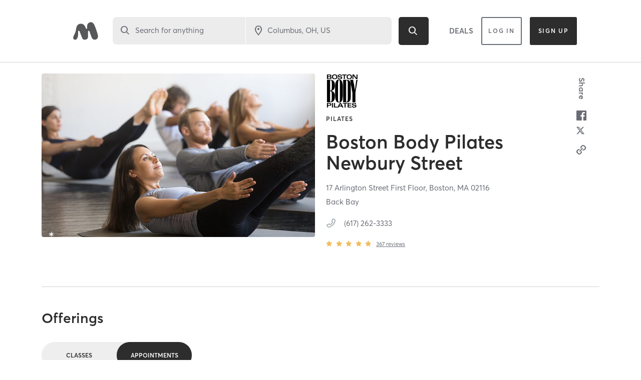

--- FILE ---
content_type: text/html; charset=utf-8
request_url: https://www.google.com/recaptcha/api2/anchor?ar=1&k=6Le95awUAAAAAIXSP9TcpPEng7Y6GdSkt7n46bAR&co=aHR0cHM6Ly93d3cubWluZGJvZHlvbmxpbmUuY29tOjQ0Mw..&hl=en&type=image&v=PoyoqOPhxBO7pBk68S4YbpHZ&theme=light&size=invisible&badge=bottomright&anchor-ms=20000&execute-ms=30000&cb=xrq3sw4lp7d6
body_size: 49295
content:
<!DOCTYPE HTML><html dir="ltr" lang="en"><head><meta http-equiv="Content-Type" content="text/html; charset=UTF-8">
<meta http-equiv="X-UA-Compatible" content="IE=edge">
<title>reCAPTCHA</title>
<style type="text/css">
/* cyrillic-ext */
@font-face {
  font-family: 'Roboto';
  font-style: normal;
  font-weight: 400;
  font-stretch: 100%;
  src: url(//fonts.gstatic.com/s/roboto/v48/KFO7CnqEu92Fr1ME7kSn66aGLdTylUAMa3GUBHMdazTgWw.woff2) format('woff2');
  unicode-range: U+0460-052F, U+1C80-1C8A, U+20B4, U+2DE0-2DFF, U+A640-A69F, U+FE2E-FE2F;
}
/* cyrillic */
@font-face {
  font-family: 'Roboto';
  font-style: normal;
  font-weight: 400;
  font-stretch: 100%;
  src: url(//fonts.gstatic.com/s/roboto/v48/KFO7CnqEu92Fr1ME7kSn66aGLdTylUAMa3iUBHMdazTgWw.woff2) format('woff2');
  unicode-range: U+0301, U+0400-045F, U+0490-0491, U+04B0-04B1, U+2116;
}
/* greek-ext */
@font-face {
  font-family: 'Roboto';
  font-style: normal;
  font-weight: 400;
  font-stretch: 100%;
  src: url(//fonts.gstatic.com/s/roboto/v48/KFO7CnqEu92Fr1ME7kSn66aGLdTylUAMa3CUBHMdazTgWw.woff2) format('woff2');
  unicode-range: U+1F00-1FFF;
}
/* greek */
@font-face {
  font-family: 'Roboto';
  font-style: normal;
  font-weight: 400;
  font-stretch: 100%;
  src: url(//fonts.gstatic.com/s/roboto/v48/KFO7CnqEu92Fr1ME7kSn66aGLdTylUAMa3-UBHMdazTgWw.woff2) format('woff2');
  unicode-range: U+0370-0377, U+037A-037F, U+0384-038A, U+038C, U+038E-03A1, U+03A3-03FF;
}
/* math */
@font-face {
  font-family: 'Roboto';
  font-style: normal;
  font-weight: 400;
  font-stretch: 100%;
  src: url(//fonts.gstatic.com/s/roboto/v48/KFO7CnqEu92Fr1ME7kSn66aGLdTylUAMawCUBHMdazTgWw.woff2) format('woff2');
  unicode-range: U+0302-0303, U+0305, U+0307-0308, U+0310, U+0312, U+0315, U+031A, U+0326-0327, U+032C, U+032F-0330, U+0332-0333, U+0338, U+033A, U+0346, U+034D, U+0391-03A1, U+03A3-03A9, U+03B1-03C9, U+03D1, U+03D5-03D6, U+03F0-03F1, U+03F4-03F5, U+2016-2017, U+2034-2038, U+203C, U+2040, U+2043, U+2047, U+2050, U+2057, U+205F, U+2070-2071, U+2074-208E, U+2090-209C, U+20D0-20DC, U+20E1, U+20E5-20EF, U+2100-2112, U+2114-2115, U+2117-2121, U+2123-214F, U+2190, U+2192, U+2194-21AE, U+21B0-21E5, U+21F1-21F2, U+21F4-2211, U+2213-2214, U+2216-22FF, U+2308-230B, U+2310, U+2319, U+231C-2321, U+2336-237A, U+237C, U+2395, U+239B-23B7, U+23D0, U+23DC-23E1, U+2474-2475, U+25AF, U+25B3, U+25B7, U+25BD, U+25C1, U+25CA, U+25CC, U+25FB, U+266D-266F, U+27C0-27FF, U+2900-2AFF, U+2B0E-2B11, U+2B30-2B4C, U+2BFE, U+3030, U+FF5B, U+FF5D, U+1D400-1D7FF, U+1EE00-1EEFF;
}
/* symbols */
@font-face {
  font-family: 'Roboto';
  font-style: normal;
  font-weight: 400;
  font-stretch: 100%;
  src: url(//fonts.gstatic.com/s/roboto/v48/KFO7CnqEu92Fr1ME7kSn66aGLdTylUAMaxKUBHMdazTgWw.woff2) format('woff2');
  unicode-range: U+0001-000C, U+000E-001F, U+007F-009F, U+20DD-20E0, U+20E2-20E4, U+2150-218F, U+2190, U+2192, U+2194-2199, U+21AF, U+21E6-21F0, U+21F3, U+2218-2219, U+2299, U+22C4-22C6, U+2300-243F, U+2440-244A, U+2460-24FF, U+25A0-27BF, U+2800-28FF, U+2921-2922, U+2981, U+29BF, U+29EB, U+2B00-2BFF, U+4DC0-4DFF, U+FFF9-FFFB, U+10140-1018E, U+10190-1019C, U+101A0, U+101D0-101FD, U+102E0-102FB, U+10E60-10E7E, U+1D2C0-1D2D3, U+1D2E0-1D37F, U+1F000-1F0FF, U+1F100-1F1AD, U+1F1E6-1F1FF, U+1F30D-1F30F, U+1F315, U+1F31C, U+1F31E, U+1F320-1F32C, U+1F336, U+1F378, U+1F37D, U+1F382, U+1F393-1F39F, U+1F3A7-1F3A8, U+1F3AC-1F3AF, U+1F3C2, U+1F3C4-1F3C6, U+1F3CA-1F3CE, U+1F3D4-1F3E0, U+1F3ED, U+1F3F1-1F3F3, U+1F3F5-1F3F7, U+1F408, U+1F415, U+1F41F, U+1F426, U+1F43F, U+1F441-1F442, U+1F444, U+1F446-1F449, U+1F44C-1F44E, U+1F453, U+1F46A, U+1F47D, U+1F4A3, U+1F4B0, U+1F4B3, U+1F4B9, U+1F4BB, U+1F4BF, U+1F4C8-1F4CB, U+1F4D6, U+1F4DA, U+1F4DF, U+1F4E3-1F4E6, U+1F4EA-1F4ED, U+1F4F7, U+1F4F9-1F4FB, U+1F4FD-1F4FE, U+1F503, U+1F507-1F50B, U+1F50D, U+1F512-1F513, U+1F53E-1F54A, U+1F54F-1F5FA, U+1F610, U+1F650-1F67F, U+1F687, U+1F68D, U+1F691, U+1F694, U+1F698, U+1F6AD, U+1F6B2, U+1F6B9-1F6BA, U+1F6BC, U+1F6C6-1F6CF, U+1F6D3-1F6D7, U+1F6E0-1F6EA, U+1F6F0-1F6F3, U+1F6F7-1F6FC, U+1F700-1F7FF, U+1F800-1F80B, U+1F810-1F847, U+1F850-1F859, U+1F860-1F887, U+1F890-1F8AD, U+1F8B0-1F8BB, U+1F8C0-1F8C1, U+1F900-1F90B, U+1F93B, U+1F946, U+1F984, U+1F996, U+1F9E9, U+1FA00-1FA6F, U+1FA70-1FA7C, U+1FA80-1FA89, U+1FA8F-1FAC6, U+1FACE-1FADC, U+1FADF-1FAE9, U+1FAF0-1FAF8, U+1FB00-1FBFF;
}
/* vietnamese */
@font-face {
  font-family: 'Roboto';
  font-style: normal;
  font-weight: 400;
  font-stretch: 100%;
  src: url(//fonts.gstatic.com/s/roboto/v48/KFO7CnqEu92Fr1ME7kSn66aGLdTylUAMa3OUBHMdazTgWw.woff2) format('woff2');
  unicode-range: U+0102-0103, U+0110-0111, U+0128-0129, U+0168-0169, U+01A0-01A1, U+01AF-01B0, U+0300-0301, U+0303-0304, U+0308-0309, U+0323, U+0329, U+1EA0-1EF9, U+20AB;
}
/* latin-ext */
@font-face {
  font-family: 'Roboto';
  font-style: normal;
  font-weight: 400;
  font-stretch: 100%;
  src: url(//fonts.gstatic.com/s/roboto/v48/KFO7CnqEu92Fr1ME7kSn66aGLdTylUAMa3KUBHMdazTgWw.woff2) format('woff2');
  unicode-range: U+0100-02BA, U+02BD-02C5, U+02C7-02CC, U+02CE-02D7, U+02DD-02FF, U+0304, U+0308, U+0329, U+1D00-1DBF, U+1E00-1E9F, U+1EF2-1EFF, U+2020, U+20A0-20AB, U+20AD-20C0, U+2113, U+2C60-2C7F, U+A720-A7FF;
}
/* latin */
@font-face {
  font-family: 'Roboto';
  font-style: normal;
  font-weight: 400;
  font-stretch: 100%;
  src: url(//fonts.gstatic.com/s/roboto/v48/KFO7CnqEu92Fr1ME7kSn66aGLdTylUAMa3yUBHMdazQ.woff2) format('woff2');
  unicode-range: U+0000-00FF, U+0131, U+0152-0153, U+02BB-02BC, U+02C6, U+02DA, U+02DC, U+0304, U+0308, U+0329, U+2000-206F, U+20AC, U+2122, U+2191, U+2193, U+2212, U+2215, U+FEFF, U+FFFD;
}
/* cyrillic-ext */
@font-face {
  font-family: 'Roboto';
  font-style: normal;
  font-weight: 500;
  font-stretch: 100%;
  src: url(//fonts.gstatic.com/s/roboto/v48/KFO7CnqEu92Fr1ME7kSn66aGLdTylUAMa3GUBHMdazTgWw.woff2) format('woff2');
  unicode-range: U+0460-052F, U+1C80-1C8A, U+20B4, U+2DE0-2DFF, U+A640-A69F, U+FE2E-FE2F;
}
/* cyrillic */
@font-face {
  font-family: 'Roboto';
  font-style: normal;
  font-weight: 500;
  font-stretch: 100%;
  src: url(//fonts.gstatic.com/s/roboto/v48/KFO7CnqEu92Fr1ME7kSn66aGLdTylUAMa3iUBHMdazTgWw.woff2) format('woff2');
  unicode-range: U+0301, U+0400-045F, U+0490-0491, U+04B0-04B1, U+2116;
}
/* greek-ext */
@font-face {
  font-family: 'Roboto';
  font-style: normal;
  font-weight: 500;
  font-stretch: 100%;
  src: url(//fonts.gstatic.com/s/roboto/v48/KFO7CnqEu92Fr1ME7kSn66aGLdTylUAMa3CUBHMdazTgWw.woff2) format('woff2');
  unicode-range: U+1F00-1FFF;
}
/* greek */
@font-face {
  font-family: 'Roboto';
  font-style: normal;
  font-weight: 500;
  font-stretch: 100%;
  src: url(//fonts.gstatic.com/s/roboto/v48/KFO7CnqEu92Fr1ME7kSn66aGLdTylUAMa3-UBHMdazTgWw.woff2) format('woff2');
  unicode-range: U+0370-0377, U+037A-037F, U+0384-038A, U+038C, U+038E-03A1, U+03A3-03FF;
}
/* math */
@font-face {
  font-family: 'Roboto';
  font-style: normal;
  font-weight: 500;
  font-stretch: 100%;
  src: url(//fonts.gstatic.com/s/roboto/v48/KFO7CnqEu92Fr1ME7kSn66aGLdTylUAMawCUBHMdazTgWw.woff2) format('woff2');
  unicode-range: U+0302-0303, U+0305, U+0307-0308, U+0310, U+0312, U+0315, U+031A, U+0326-0327, U+032C, U+032F-0330, U+0332-0333, U+0338, U+033A, U+0346, U+034D, U+0391-03A1, U+03A3-03A9, U+03B1-03C9, U+03D1, U+03D5-03D6, U+03F0-03F1, U+03F4-03F5, U+2016-2017, U+2034-2038, U+203C, U+2040, U+2043, U+2047, U+2050, U+2057, U+205F, U+2070-2071, U+2074-208E, U+2090-209C, U+20D0-20DC, U+20E1, U+20E5-20EF, U+2100-2112, U+2114-2115, U+2117-2121, U+2123-214F, U+2190, U+2192, U+2194-21AE, U+21B0-21E5, U+21F1-21F2, U+21F4-2211, U+2213-2214, U+2216-22FF, U+2308-230B, U+2310, U+2319, U+231C-2321, U+2336-237A, U+237C, U+2395, U+239B-23B7, U+23D0, U+23DC-23E1, U+2474-2475, U+25AF, U+25B3, U+25B7, U+25BD, U+25C1, U+25CA, U+25CC, U+25FB, U+266D-266F, U+27C0-27FF, U+2900-2AFF, U+2B0E-2B11, U+2B30-2B4C, U+2BFE, U+3030, U+FF5B, U+FF5D, U+1D400-1D7FF, U+1EE00-1EEFF;
}
/* symbols */
@font-face {
  font-family: 'Roboto';
  font-style: normal;
  font-weight: 500;
  font-stretch: 100%;
  src: url(//fonts.gstatic.com/s/roboto/v48/KFO7CnqEu92Fr1ME7kSn66aGLdTylUAMaxKUBHMdazTgWw.woff2) format('woff2');
  unicode-range: U+0001-000C, U+000E-001F, U+007F-009F, U+20DD-20E0, U+20E2-20E4, U+2150-218F, U+2190, U+2192, U+2194-2199, U+21AF, U+21E6-21F0, U+21F3, U+2218-2219, U+2299, U+22C4-22C6, U+2300-243F, U+2440-244A, U+2460-24FF, U+25A0-27BF, U+2800-28FF, U+2921-2922, U+2981, U+29BF, U+29EB, U+2B00-2BFF, U+4DC0-4DFF, U+FFF9-FFFB, U+10140-1018E, U+10190-1019C, U+101A0, U+101D0-101FD, U+102E0-102FB, U+10E60-10E7E, U+1D2C0-1D2D3, U+1D2E0-1D37F, U+1F000-1F0FF, U+1F100-1F1AD, U+1F1E6-1F1FF, U+1F30D-1F30F, U+1F315, U+1F31C, U+1F31E, U+1F320-1F32C, U+1F336, U+1F378, U+1F37D, U+1F382, U+1F393-1F39F, U+1F3A7-1F3A8, U+1F3AC-1F3AF, U+1F3C2, U+1F3C4-1F3C6, U+1F3CA-1F3CE, U+1F3D4-1F3E0, U+1F3ED, U+1F3F1-1F3F3, U+1F3F5-1F3F7, U+1F408, U+1F415, U+1F41F, U+1F426, U+1F43F, U+1F441-1F442, U+1F444, U+1F446-1F449, U+1F44C-1F44E, U+1F453, U+1F46A, U+1F47D, U+1F4A3, U+1F4B0, U+1F4B3, U+1F4B9, U+1F4BB, U+1F4BF, U+1F4C8-1F4CB, U+1F4D6, U+1F4DA, U+1F4DF, U+1F4E3-1F4E6, U+1F4EA-1F4ED, U+1F4F7, U+1F4F9-1F4FB, U+1F4FD-1F4FE, U+1F503, U+1F507-1F50B, U+1F50D, U+1F512-1F513, U+1F53E-1F54A, U+1F54F-1F5FA, U+1F610, U+1F650-1F67F, U+1F687, U+1F68D, U+1F691, U+1F694, U+1F698, U+1F6AD, U+1F6B2, U+1F6B9-1F6BA, U+1F6BC, U+1F6C6-1F6CF, U+1F6D3-1F6D7, U+1F6E0-1F6EA, U+1F6F0-1F6F3, U+1F6F7-1F6FC, U+1F700-1F7FF, U+1F800-1F80B, U+1F810-1F847, U+1F850-1F859, U+1F860-1F887, U+1F890-1F8AD, U+1F8B0-1F8BB, U+1F8C0-1F8C1, U+1F900-1F90B, U+1F93B, U+1F946, U+1F984, U+1F996, U+1F9E9, U+1FA00-1FA6F, U+1FA70-1FA7C, U+1FA80-1FA89, U+1FA8F-1FAC6, U+1FACE-1FADC, U+1FADF-1FAE9, U+1FAF0-1FAF8, U+1FB00-1FBFF;
}
/* vietnamese */
@font-face {
  font-family: 'Roboto';
  font-style: normal;
  font-weight: 500;
  font-stretch: 100%;
  src: url(//fonts.gstatic.com/s/roboto/v48/KFO7CnqEu92Fr1ME7kSn66aGLdTylUAMa3OUBHMdazTgWw.woff2) format('woff2');
  unicode-range: U+0102-0103, U+0110-0111, U+0128-0129, U+0168-0169, U+01A0-01A1, U+01AF-01B0, U+0300-0301, U+0303-0304, U+0308-0309, U+0323, U+0329, U+1EA0-1EF9, U+20AB;
}
/* latin-ext */
@font-face {
  font-family: 'Roboto';
  font-style: normal;
  font-weight: 500;
  font-stretch: 100%;
  src: url(//fonts.gstatic.com/s/roboto/v48/KFO7CnqEu92Fr1ME7kSn66aGLdTylUAMa3KUBHMdazTgWw.woff2) format('woff2');
  unicode-range: U+0100-02BA, U+02BD-02C5, U+02C7-02CC, U+02CE-02D7, U+02DD-02FF, U+0304, U+0308, U+0329, U+1D00-1DBF, U+1E00-1E9F, U+1EF2-1EFF, U+2020, U+20A0-20AB, U+20AD-20C0, U+2113, U+2C60-2C7F, U+A720-A7FF;
}
/* latin */
@font-face {
  font-family: 'Roboto';
  font-style: normal;
  font-weight: 500;
  font-stretch: 100%;
  src: url(//fonts.gstatic.com/s/roboto/v48/KFO7CnqEu92Fr1ME7kSn66aGLdTylUAMa3yUBHMdazQ.woff2) format('woff2');
  unicode-range: U+0000-00FF, U+0131, U+0152-0153, U+02BB-02BC, U+02C6, U+02DA, U+02DC, U+0304, U+0308, U+0329, U+2000-206F, U+20AC, U+2122, U+2191, U+2193, U+2212, U+2215, U+FEFF, U+FFFD;
}
/* cyrillic-ext */
@font-face {
  font-family: 'Roboto';
  font-style: normal;
  font-weight: 900;
  font-stretch: 100%;
  src: url(//fonts.gstatic.com/s/roboto/v48/KFO7CnqEu92Fr1ME7kSn66aGLdTylUAMa3GUBHMdazTgWw.woff2) format('woff2');
  unicode-range: U+0460-052F, U+1C80-1C8A, U+20B4, U+2DE0-2DFF, U+A640-A69F, U+FE2E-FE2F;
}
/* cyrillic */
@font-face {
  font-family: 'Roboto';
  font-style: normal;
  font-weight: 900;
  font-stretch: 100%;
  src: url(//fonts.gstatic.com/s/roboto/v48/KFO7CnqEu92Fr1ME7kSn66aGLdTylUAMa3iUBHMdazTgWw.woff2) format('woff2');
  unicode-range: U+0301, U+0400-045F, U+0490-0491, U+04B0-04B1, U+2116;
}
/* greek-ext */
@font-face {
  font-family: 'Roboto';
  font-style: normal;
  font-weight: 900;
  font-stretch: 100%;
  src: url(//fonts.gstatic.com/s/roboto/v48/KFO7CnqEu92Fr1ME7kSn66aGLdTylUAMa3CUBHMdazTgWw.woff2) format('woff2');
  unicode-range: U+1F00-1FFF;
}
/* greek */
@font-face {
  font-family: 'Roboto';
  font-style: normal;
  font-weight: 900;
  font-stretch: 100%;
  src: url(//fonts.gstatic.com/s/roboto/v48/KFO7CnqEu92Fr1ME7kSn66aGLdTylUAMa3-UBHMdazTgWw.woff2) format('woff2');
  unicode-range: U+0370-0377, U+037A-037F, U+0384-038A, U+038C, U+038E-03A1, U+03A3-03FF;
}
/* math */
@font-face {
  font-family: 'Roboto';
  font-style: normal;
  font-weight: 900;
  font-stretch: 100%;
  src: url(//fonts.gstatic.com/s/roboto/v48/KFO7CnqEu92Fr1ME7kSn66aGLdTylUAMawCUBHMdazTgWw.woff2) format('woff2');
  unicode-range: U+0302-0303, U+0305, U+0307-0308, U+0310, U+0312, U+0315, U+031A, U+0326-0327, U+032C, U+032F-0330, U+0332-0333, U+0338, U+033A, U+0346, U+034D, U+0391-03A1, U+03A3-03A9, U+03B1-03C9, U+03D1, U+03D5-03D6, U+03F0-03F1, U+03F4-03F5, U+2016-2017, U+2034-2038, U+203C, U+2040, U+2043, U+2047, U+2050, U+2057, U+205F, U+2070-2071, U+2074-208E, U+2090-209C, U+20D0-20DC, U+20E1, U+20E5-20EF, U+2100-2112, U+2114-2115, U+2117-2121, U+2123-214F, U+2190, U+2192, U+2194-21AE, U+21B0-21E5, U+21F1-21F2, U+21F4-2211, U+2213-2214, U+2216-22FF, U+2308-230B, U+2310, U+2319, U+231C-2321, U+2336-237A, U+237C, U+2395, U+239B-23B7, U+23D0, U+23DC-23E1, U+2474-2475, U+25AF, U+25B3, U+25B7, U+25BD, U+25C1, U+25CA, U+25CC, U+25FB, U+266D-266F, U+27C0-27FF, U+2900-2AFF, U+2B0E-2B11, U+2B30-2B4C, U+2BFE, U+3030, U+FF5B, U+FF5D, U+1D400-1D7FF, U+1EE00-1EEFF;
}
/* symbols */
@font-face {
  font-family: 'Roboto';
  font-style: normal;
  font-weight: 900;
  font-stretch: 100%;
  src: url(//fonts.gstatic.com/s/roboto/v48/KFO7CnqEu92Fr1ME7kSn66aGLdTylUAMaxKUBHMdazTgWw.woff2) format('woff2');
  unicode-range: U+0001-000C, U+000E-001F, U+007F-009F, U+20DD-20E0, U+20E2-20E4, U+2150-218F, U+2190, U+2192, U+2194-2199, U+21AF, U+21E6-21F0, U+21F3, U+2218-2219, U+2299, U+22C4-22C6, U+2300-243F, U+2440-244A, U+2460-24FF, U+25A0-27BF, U+2800-28FF, U+2921-2922, U+2981, U+29BF, U+29EB, U+2B00-2BFF, U+4DC0-4DFF, U+FFF9-FFFB, U+10140-1018E, U+10190-1019C, U+101A0, U+101D0-101FD, U+102E0-102FB, U+10E60-10E7E, U+1D2C0-1D2D3, U+1D2E0-1D37F, U+1F000-1F0FF, U+1F100-1F1AD, U+1F1E6-1F1FF, U+1F30D-1F30F, U+1F315, U+1F31C, U+1F31E, U+1F320-1F32C, U+1F336, U+1F378, U+1F37D, U+1F382, U+1F393-1F39F, U+1F3A7-1F3A8, U+1F3AC-1F3AF, U+1F3C2, U+1F3C4-1F3C6, U+1F3CA-1F3CE, U+1F3D4-1F3E0, U+1F3ED, U+1F3F1-1F3F3, U+1F3F5-1F3F7, U+1F408, U+1F415, U+1F41F, U+1F426, U+1F43F, U+1F441-1F442, U+1F444, U+1F446-1F449, U+1F44C-1F44E, U+1F453, U+1F46A, U+1F47D, U+1F4A3, U+1F4B0, U+1F4B3, U+1F4B9, U+1F4BB, U+1F4BF, U+1F4C8-1F4CB, U+1F4D6, U+1F4DA, U+1F4DF, U+1F4E3-1F4E6, U+1F4EA-1F4ED, U+1F4F7, U+1F4F9-1F4FB, U+1F4FD-1F4FE, U+1F503, U+1F507-1F50B, U+1F50D, U+1F512-1F513, U+1F53E-1F54A, U+1F54F-1F5FA, U+1F610, U+1F650-1F67F, U+1F687, U+1F68D, U+1F691, U+1F694, U+1F698, U+1F6AD, U+1F6B2, U+1F6B9-1F6BA, U+1F6BC, U+1F6C6-1F6CF, U+1F6D3-1F6D7, U+1F6E0-1F6EA, U+1F6F0-1F6F3, U+1F6F7-1F6FC, U+1F700-1F7FF, U+1F800-1F80B, U+1F810-1F847, U+1F850-1F859, U+1F860-1F887, U+1F890-1F8AD, U+1F8B0-1F8BB, U+1F8C0-1F8C1, U+1F900-1F90B, U+1F93B, U+1F946, U+1F984, U+1F996, U+1F9E9, U+1FA00-1FA6F, U+1FA70-1FA7C, U+1FA80-1FA89, U+1FA8F-1FAC6, U+1FACE-1FADC, U+1FADF-1FAE9, U+1FAF0-1FAF8, U+1FB00-1FBFF;
}
/* vietnamese */
@font-face {
  font-family: 'Roboto';
  font-style: normal;
  font-weight: 900;
  font-stretch: 100%;
  src: url(//fonts.gstatic.com/s/roboto/v48/KFO7CnqEu92Fr1ME7kSn66aGLdTylUAMa3OUBHMdazTgWw.woff2) format('woff2');
  unicode-range: U+0102-0103, U+0110-0111, U+0128-0129, U+0168-0169, U+01A0-01A1, U+01AF-01B0, U+0300-0301, U+0303-0304, U+0308-0309, U+0323, U+0329, U+1EA0-1EF9, U+20AB;
}
/* latin-ext */
@font-face {
  font-family: 'Roboto';
  font-style: normal;
  font-weight: 900;
  font-stretch: 100%;
  src: url(//fonts.gstatic.com/s/roboto/v48/KFO7CnqEu92Fr1ME7kSn66aGLdTylUAMa3KUBHMdazTgWw.woff2) format('woff2');
  unicode-range: U+0100-02BA, U+02BD-02C5, U+02C7-02CC, U+02CE-02D7, U+02DD-02FF, U+0304, U+0308, U+0329, U+1D00-1DBF, U+1E00-1E9F, U+1EF2-1EFF, U+2020, U+20A0-20AB, U+20AD-20C0, U+2113, U+2C60-2C7F, U+A720-A7FF;
}
/* latin */
@font-face {
  font-family: 'Roboto';
  font-style: normal;
  font-weight: 900;
  font-stretch: 100%;
  src: url(//fonts.gstatic.com/s/roboto/v48/KFO7CnqEu92Fr1ME7kSn66aGLdTylUAMa3yUBHMdazQ.woff2) format('woff2');
  unicode-range: U+0000-00FF, U+0131, U+0152-0153, U+02BB-02BC, U+02C6, U+02DA, U+02DC, U+0304, U+0308, U+0329, U+2000-206F, U+20AC, U+2122, U+2191, U+2193, U+2212, U+2215, U+FEFF, U+FFFD;
}

</style>
<link rel="stylesheet" type="text/css" href="https://www.gstatic.com/recaptcha/releases/PoyoqOPhxBO7pBk68S4YbpHZ/styles__ltr.css">
<script nonce="MR7k16TQ4JwfMaXDVm1AmQ" type="text/javascript">window['__recaptcha_api'] = 'https://www.google.com/recaptcha/api2/';</script>
<script type="text/javascript" src="https://www.gstatic.com/recaptcha/releases/PoyoqOPhxBO7pBk68S4YbpHZ/recaptcha__en.js" nonce="MR7k16TQ4JwfMaXDVm1AmQ">
      
    </script></head>
<body><div id="rc-anchor-alert" class="rc-anchor-alert"></div>
<input type="hidden" id="recaptcha-token" value="[base64]">
<script type="text/javascript" nonce="MR7k16TQ4JwfMaXDVm1AmQ">
      recaptcha.anchor.Main.init("[\x22ainput\x22,[\x22bgdata\x22,\x22\x22,\[base64]/[base64]/[base64]/bmV3IHJbeF0oY1swXSk6RT09Mj9uZXcgclt4XShjWzBdLGNbMV0pOkU9PTM/bmV3IHJbeF0oY1swXSxjWzFdLGNbMl0pOkU9PTQ/[base64]/[base64]/[base64]/[base64]/[base64]/[base64]/[base64]/[base64]\x22,\[base64]\\u003d\x22,\[base64]/CilJfw7nDjxTDhSQ+PwrDkMKQw6LCuMKQwr5ww4DDvQ3Ch8OXw6DCqW/CoAvCtsOlWxNzFsOowppBwqvDtGlWw51uwp9+PcO5w5AtQRvCr8KMwqNDwokOa8O/O8Kzwod4woMCw4Vrw6zCjgbDgsOPUX7DmylIw7TDk8Ovw6x4KzzDkMKKw5tywo59eAPCh2JNw7rCiXwMwq0sw4jChSvDusKkWjU9wrs3wrQqS8O3w6hFw5jDmsKGEB84cVoMYBIeAwjDjsOLKUd4w5fDhcOow5jDk8Oiw7FPw7zCj8Oew7zDgMO9AGBpw7dhFsOVw5/DnCTDvMO0w5UuwphpIsO3EcKWVm3DvcKHwpHDlFU7XyQiw40ReMKpw7LCgMOSZGdzw4hQLMOWc1vDr8KjwppxEMOAWkXDgsKrBcKEJHUZUcKGHxcHDz0zwpTDpcO5N8OLwp5pThjCql/[base64]/Ci8Osw7TDrMOAE8KVH8O5w4nCoTfCrMKnw49MakFUwp7DjsO3csOJNsK3NMKvwrg0Al4UeABcQ3zDvBHDiHfCjcKbwr/CrEPDgsOYeMKxZ8O9FDYbwrofHk8LwqkCwq3Cg8OwwohtR2bDqcO5wpvCrFXDt8OlwoZPeMOwwr1+GcOMaz/CuQVOwodlRkrDuD7CmQ7CoMOtP8K0IW7DrMOYwpjDjkZ/w7zCjcOWwrzCuMOnV8KRN0ldKsKPw7hoCybCpVXCqGbDrcOpLE0mwpl2QAFpVcKmwpXCvsOOQVDCnw8XWCwzEH/DlXEYLDbDlGzDqBpeNl/[base64]/[base64]/[base64]/DjAfCl8O3wp7Ct8OSWn5abcKAwrcJwoXClMKCwrvCpDrDusK3wrMtXsOCwq52MsKywr9SB8KFLcKNw7x/HsKMFcOowqbDuFE+w4FRwoUCwogNNsOtw7xxw4wiw61/woHCu8OjwrN4PlXDvcK9w68lasKEw6Q1wqoHw7XCnlnCqUpZwrfDoMOHw4RLw7MwDcKQa8Kpw4XCjSTCuUXDr03DicKeTsORQMKnAcKEG8Ouw7Vlw7vCicKkw4zCo8Oyw6LDnMO4ZB8Gw6BRcMO2LRfDlsKecn/[base64]/CoMOvw7zCqsO1w7MJD33DnxnCmDM4w7IFw4pfw6TDrW4PwpkqYsKJVcOUwoLCsBFTRsO4B8Oowp1Dw6lVw6Iyw6XDplNfwptuNBh0KcOybMObwoPDtSEPZsODJEtKIVx/OjMbw5zCiMKfw7d0w6lrRh03RMKnw49Nw6lGwqDCiANFw5zCp3k9wobCsDcvJzAuaiZbZx5EwqduTMK9bcOyDTLDpAfClMOUw4EPUh/[base64]/CvMKefsKjw7jDrG4WN8KOwrdJw4bCpsKFIR3CisKVw7HCiQkFw7DCmG1awoUnCcKKw6ELKMOqYsK3FMO2DMOJw4/Diz7Cr8ODU2gMEmDDr8OkZsOQFmcRBxkAw6pjwq0rWsOew482YTVtDMOJQcOQwq7DnSvCicOVw6XCtATDmSzDpMKIJ8OzwoxWBsKDUcKtWQPDiMONw4HDtkBfwr/DrMOYWjDDk8KkwovCgyvDlsKuTUcZw6FsFsOfwq4Aw7XDt2XCmDslJMO5wqYQYMK1PnfCvTZew6nCvsOOOMKowqPCkETDusKsAwrCh3rDusO1TsKdR8OrwoPDicKfDcOSwojCrMKpw7vCoBXCscOFDkNzaEnDo2pPwrpuwpcyw4/CmFldLsKrUcOeIcOQw5IGb8OowrzCpsKPBTbCssKow6Y2HcKbdGJDwot6I8OZTAo/RFdvw4MFWX1iYMOWDcOJesO5wpHDk8Ouw6Eiw64pcsOjwotsTHA+wqTDl1E+N8OxXWwtw6HDnMKuwrw4w47CosKfIcOYwrXDiU/CgcOBesKQw5XDtHvCnTfCrcO9wpImwojDiV3CqcOzUcOsPGnDisOdBcKlKcO6woA3w7Row5MZYHjCkU/[base64]/wrrCmMKITsOGw79GWsKHwoAyMTzCikzDukgBwrYpw5HCjRrCmcKVw7PDmAvCgHXDqD06IsOtQsKFwogqf3jDvcKrKsKdwp7ClwgPw4HDjMOqdCt0wr97dsK3w4N9w5bDoQLDm1HDh27DrTogwptnAQ7CtUDDmcKzw55sK2/DhcKiUzA6wpPDo8KOw5PDiB5uV8KkwqEMw4tCI8KVGcOrVsOqw4EbJMKdM8K0cMKnw5zCgsKeHh4MUmNAMCMnwqB2wpjCh8KmfcOyYzPDqsKveG4GUMO+FMOyw5LDtcK4aCchw7nCoAHCmHTCosK5w5vCqgcUw7V/BjTChj3DqsKCwr9hLScgKT/[base64]/[base64]/DtMKBw64zwqPCk3LDnGlMN0RGw4E4wqHCu0jCpSPDmkpUbGkMOcObEsOVwprCi3XDgx7CncOAXQ8haMKpTHIkw64hBHFKwo1mwoHDo8K0w4PDg8O3aw1Zw5XChMOPw6x8JMKhNCbCk8OlwpIzwoglUhvDjcO/ZRJVMRvDmA/CnRwSwoIDwpg6a8OTwqRcc8OKw5ksW8O3w68eCHsZPQxTwoDCuDoWe17CoXoGIsK4UWsKG0R1XTR+JMODw4fCuMKiw4U2w7EKQcKTF8O7wqdXwpDDv8OEDRIOHSnDnsOnw7NVcsO+w6/CjE9dw6rDhwbChMKPI8KMw65KDFcdBA5vwroTci/DqcKtJMK1bsOZd8O3wrTCmsKCK11tCkLCpsOyVizCn1nDjB06wqJEBcOgwpxaw4HCrHVsw7zDh8K5wqhcN8KHwofCm1rDs8Kiw7pXVwEjwoXCpsOOwpbCnz4Pd2kHN3DCr8Klwq7CvcOMwoZUw6ALw4/CmsOdw7NuQmnCiUjDmUV6V3fDm8KoP8KSClRGw7HDnRQKdDbCkMKSwrQ0TcO1YylVHUYTwqomwo7DuMORw7nDoEMPw5DCpcOfw4/CrzwzXSBHwqrDgDFZwrAnT8K4XsOPQBRzw77Di8OIXhVDXQHDo8O8TA7CvsOoXB9EfQsDw7F5EAbDjsKvf8ORwqdDwpjCgMOCd1HDu2dCSXBLGMKKwr/[base64]/w63CgcKCwoLClMOUQ8O5bRbCkXfClcONT8OUwrIaCghMEnbDsQ46KHzCjS8Qw6g4Zl0PIsKZwoTDmcO9wrPCrmPDqWfCmiVwW8OuJMKUw5pKY2rDmQ9Tw6gpwqfCkjIzwr7Cij/CjCEJXW/DqRnDr2V+w6IgPsKWP8ORfhnDrsOnw4LChcKGw7bCksOJB8KEOcORwrk7w4vDnsK1woIFwo7Dt8KZEmPCmhc1wofDkg7Csk/CmcKJwqQUw7XClzfCnyd/dsOew5nCiMKNBAjCvcKEwr1Uw5vCmDXDncOhbcO/wojCgMKiwrwrRMKXP8Oow4TCuR/CrMORw7zCuWjDtWwXXsOmXMOMYMK/w5YKworDvS8ACcOow4HCr2ohCcOIwrPDpMOFBMKww4PDgMKew6R2Z21NwpQMBcKKw4TDoQY+wp7DuHDCmCTDlsK0w40RSsKrwrFTNk9ow7zDr2tCbmUNc8KiXsKZWjbCjmnCsFZ4WyUgwqvCjnhGcMK/D8ODNyHDhwEAKsOMw7J/VcOfwpghacK9w7PCpVIhZAlnEi0pC8Kiw4nCvcKLSsKSwopTw43CiGfCn3dTw7nCuFbCqMOAwpgTwqfDu3fClnE8wrw2w7bCrxkTwot9wqLDiVTCrzBKJGZUazVzw4rCq8OeM8K1UBUjSsO/wonDhcOww4HCsMKDwoIOIynCkSwEw50rZsOPwoTDinXDjcKiwrsRw4zCi8Kyfx7Cp8Kaw6DDlGQAPC/[base64]/CtR3Dly9rCzMzMMOkfjoWw55hLCVhYHzDllE/[base64]/woZoYx7Cg39gSDhVwqY/CMKFwp02w7DDhT0qesKONx0cbcODwqHCtTkVwrgWHHnDgALCoSDCljPDssKPfsKXwr4HKC1aw516w7Ynw4RkU0zCqcOfWi/DtD9bE8KKw6fCpwlVYFnDog3CjsKiwqkdwoouax55ZMKRwrlgw6JKw6FKc0E5Q8OqwqZlwrTDisO1CsOVfERRX8OYBzhjXDPDv8OTHsOtPcOjWMKiw4TCucOQw4wyw7Ahw5jCkEcZQlN8woTDi8KQwrRSw50+U2Ubwo/DtVvDusOnYUTCmcKvw6/CtHHCkH3DmMOsI8OBQMObe8KtwrsWwpNaCW7ClMOdfcO0CCtadcKNIsKww7vCnMOGw7V6SWDCqMOswrFgbcKVwqfDhlvDnWJmwqkjw7A0wq/CrXpHw7TDvljCm8OMWXE/NUwlwqXDnEgWw5xDHgANXyl8wqB0w7PCgzfDkQDCtXFXw70owo4Xw7B3fsK5IWnDjETDs8KcwqhUUG9Zwq/CshQlQ8OkWsKqPcKxFBEvM8K6OmxlwqQiwoV7ecKgw6XCt8KkT8OTw4bDmkIpP0HDgCvDpcKxURLDkcOGdVFmF8Oswpo0IG3DsGDCkj/Dp8KPMH3ChsKUwo16AgUxJXTDnQjCs8ORDxtJw5tODnHDv8Kxw6ZDw5I2XcKDw5siwrTCpsK1wplLKnZAeSzDkMKaFTHCqsKiw7bCpcKbw4swD8OUVVBdaRXDocO+wplXMVHCkMK+w5teQxFOw4kqM1TDvBzDt0Yfw57Dg2rCsMKJAMK/w50qw5IxWSQmGSt5wrfDkR5Lw6nCmifClm9LainCkcOOc0XCmMOHQMOmwrg7wr/Cg3VNwp0Dw716w7zCtMOhWUrCpcKHw6vDuhvDkMKOw5XDpMOvcMKWw7fCrhg6NcOWw7wsAUIDwprDrQPDlRENIUbCgTfCvU9/L8OZLx0hw5c3w61VwqHCoyDDkirCu8O6ezJkeMOwRTfDjXMBCAIowovDuMOrAS9Ib8KqQMK4wo0dw6vDpcOiw7lAFDYSPXZfD8OGScKzX8OJKTjDn0bDom7Cs1FyXzU9wp8nG1zDhF0VIsKhwrEWT8Ksw5kVwpcuw5LDj8KKwqzClWfDq2/CnGlXw4pIw6bDuMOEw6bDoQlcwqfCr1bChcOewrM3w4rCjRHChhh8W1QoAwXCuMKtw65zwqTDqQ3DucKdw542w4nDssK9HcKZD8OTFz7CkwJyw63Ci8Obwr/DmsOqPsOvOj03w7VnPWbDssOvwq1Iw53Dg1HDmkzClMObXsOow4Mnw7xZQELCinDDgAVrbgPCrl3Co8KDPx7DikVaw6LCsMONw4LCvEBLw5lNImHCghdZw7TCicOnOMOsRQ0cH2HCmCTCrMO7wofDo8Ozw5fDnMOwwpZ2w4XCt8OiUDAAwoppwpHCgW/CmcK5w7EhdcOvw5woV8KZw5ROw6IpPFrDr8KmDsOrccOzwrvDs8KQwplaZTsCw4bDunRYd3vCm8OFED1OwpLDicKQwrw7eMK2KntJDMOCMcO/wqXCvsK+AMKKw53Dn8K8cMK9GcOIWAtnw4YIfxw6X8OAC19ybi7CnsKVw4NfW0RwP8Ksw7jCpwspLDh6NsKvw5PCocKywqfDhsKEUsOhw4PDqcKXUXTCpMOfw6HCl8KGwqRROcOkw4fCgHPDjxvCmsO8w5nDlHPCrVBuBWA2w4EbMsOKOsObw6FLwr9owq/DssKewr8dwrTDiFIDw40WR8KLHDrDji5ew64Bwo91UUTDliQ0w7UiNMOPwokBE8OewqZQw4ZbdcKgUHAHP8OBGcKnJBguw7MgdHvDmMKNEMKww6LDsgjDl0vCtMOuw7/[base64]/[base64]/Dujp4ah7DoxdVw4DDk0U2wq/DosKsw6nDgzvDuTTDm1ddQDQ4w43CjRYzwpjDm8OPwqTDrHkCwrAdMy3CtyEGwpfDs8OoIgHCoMOzRCPCnwDCvsOYw4TCp8Kjw6jDocKbTm7CrsOzYXAbecKSwovDlydPGXUNb8KYAMKnSWDCiWXCi8KMUn7CqsKtLcKlcMKywoE/[base64]/CjMO7wrXDpsOew5TCpSTDvcOTw64UwrHDp8Kpw4UyASLDgsKzYMKaFcKPZMKXMMKuXsKtcwtfTAbCoEnChsOJYlrCqcKrw5zDh8Ozw6bCnxXCsT4gw4zDgUQpB3LDml4Vw73Ch2jDvjY/[base64]/[base64]/DuMOBfMO+PcKJwp0lFyVuwrhiwrjCtsOnwoFvwrR0LXA7JBLCqsKZbMKAwrrCksK1w7EIwpQJFcK1GnjCvcKiw4rCqsOAwp0AOsKFUgHCnsKywoHDpHZ4YcOAIjDDtWfCusO2IEQ/[base64]/QhvDlsOxw4oJZcOyw43CvVLDo8ORCMKRZsO9woTDiw3CvcK3RcOew4zDqFQMw6RdYsO4wp7Dn0V9woM5wr7DnxrDoD0vwp7Chm/DhgsPFcKOBxDCp0V+O8KdIkMGH8KcMMKiVC/CrS/DkMKZaUBfw718wodERcKGw5nDt8KLDFPDl8Oww6EDw6oIwot5QSfCksO6wqMRwr7DqSHChCLCv8OwNcKhQTs/WDNPw5rDrhwsw6HDi8KLwpnDsApgAXLCl8OlLsKzwr5De2QmbcKmEsOjOiAlcFPDv8O1TW5+woBowrMmB8Kjw7/[base64]/Cm8O2S8KQGlPDh8Ouw7/Dv8OwDcK4RTvDlDZqbsKEB1Rkw5PDnWvDgcOAwrZGLwQKw6QIw6zCisOywpXDpcKLw54KDsOfw4FEwqbDt8O8OcO7wo0/bgnCsSzCtMK6wqTDhxlQwoF5CcKXw6fDpMO5BsOJw5wowpbCi28CMxciLV4OOmTCmMOXwpNfTnPDjsOKNDPCnWBXwpzDhcKBwo7Du8K9Rh9kOzF0CX09RnLDosO3DgRewovDtU/DksODD3J1w6USwphVwrjDssKVw5l3SWJ8P8OJeQc+w6gFXsKrfUTCrsOBwoZBwqjDsMKyY8K+wrDDtH/Cjm4WwoTDpsOiwpjDnUrDvMKkwpnDucOdD8KaDsK0bMKywpDDl8OKEsKww7fChsOLw4onSjvDsXnDpFhow51tCsOAwqF8C8K2w6kpdcKaPMO/w7Ugw4h6QA3CnMOpXBLCql3CjFrCiMOsNcO3wrAPwqnDsRxTJSkAw6d+woYGQsKReHjDjRtTemzDkcKOwoV8R8K/acKhwrwgQMOnw5FZFWcEwq3DlMKHGXDDmcOBw5nDjsKdeRB4w5FLKBt0IwfDty5rQHBawq/DoUc8cD4IScOGw7/DtsKEwqPDhkN9CQLCncKRJMKQJsOHw5PCqjIuw6YDVkzDhBoUw5HChyw2w73DnSzCkcOfT8KSw7Q4w7B2wqk3wqJ+wr1Hw5DClBYjEMOrXsK+GSrCtlXCk2kdTytMw5s+w5M3wpNdw4pTw6XCmMK3asK/wq7CkxMMw4I0wpnCtDwuw5Fuw6XCr8KzN0rCkQB2N8OFwpVaw5YWwr7DsFjDpMO0w7QxAmNywpssw6BOwo8tUkIbwrPDk8KsGcOiw5nCs1oxwrEkXzJxw77CksKBwrRLw7zDny8kw7XDkQxSZMOna8KNw5DCvG9YwqzDizkzEFnCuWBQwoMDw4bCsExlw6lraT/[base64]/CkRJ/[base64]/DqlVpw5XDoxc/FsOQw7UzwofCmTDDrQ/DqcKjwpR5CXA2VsO8TQPDhMO5RhrDkMOfw5QTw602S8Krw7Z+BsKsY3dVH8OqwpvDgGx/w5/DmUrDkHHDrS7DicOBw5Unw6fCmz/CvTFqw4YKwrrDiMOYw7kQRFzDucKEVQctEEFow61LAVLDpsO5VMKzWERow5E/[base64]/LMOBw6jCrAoZwrHDrF9uw5V6wpTCsApKacKvPMK4ecO/esO5w5MlGcO8BXLCrcO2OcOgw4w9fx7Ci8K0w5rCvyzCsFxXUTEsREIAwp7CvB3DiUjCqcKgCVLCsxzDuU3DmzHCgcKvw6ILw6skWn4qwpHCrk8Mw4zDk8OzwqLCnwEhwp/CqS8dXHMMw6ZIR8O1wqjDtVDDhAbDrcOjw69cwqFuVcK4w5LCtyRpw4dTIH06w4lFKywDUV1UwpV0TsKwOsKAG18UWMKLShrCtGXCoALDjMKXwoXCscKmwql4wpkjTcKvUcOoGy0kwph3wr5NNgvDiMOOBGNXwr7DuWbCtA/[base64]/Dgk7DlVHCjcKwL8OOwp0pU8KBFsOsGcO+C8OTXHzClj1RWsKPR8K6ECEqwo7DtcOUw54KH8OKfH/[base64]/CgnzCtcO/[base64]/Cm8K3YcOjw43Crg0mwqPDjcKFRMK8wrdIwp/DjTo1wp3CrcOTbcO9WMK6wpHCrcKdMcO9wq1fw4TDpsKHcxQ6wq/[base64]/w4jCi8KQw4bCksKIwrsGw5ZCEwccGsO2w7/Dp8OcQUVgNwErw6ApRyLCj8OBYcO/w7LChcK0w77DoMOlRsKVWw/[base64]/DnsOvw6tKwpY1wqxBwqbCjsORw4bCs2BxPAcoRyM3w4fDsMOFwrPDl8Ktw73Dqx3CrEwkMQtRD8K6H1XDvSglw53Cl8KoK8OhwqYDQsKHwpHDqcKRwo0kw5/CusOIw67DsMOid8KJZ2nCvMKRw4vDpibDojbDvMKNwpfDkgF5wqwYw7dBwpjDq8OpbgVAHwLDqcK4Bj3Cn8K8wofDsGE2w6PDl3jDp8KfwpzCkmTCoTEHIlwZwonDshzCiGVMT8OQwoY6KQ/DtA8oV8KUw5jDmlBxwofCkMO5az7Co1zDgsKgdsOabEvDg8OePxICRWEbanVfwpfCjQvCjDdFw7vCkyjCnWBdHMKAwoDDtEDDgFQBw7bDn8O8GBPDvcOeU8OZP3cBcj/DoFNXw7xYwrnDhl3DuigowqTDk8Ktf8KwIMKnw63DmcKiw6RyD8OOIsKyKSzCrATCmmY0DHvCqcOmwoIFfnd7wrvDl3A0ID3CmlQ/MMK1W0xmw7bCoRTCkVoKw6NwwpFwEzDDl8KEJAk0EX9yw4/DoyVdwrrDusKaewnCj8KCw7fDk2fDrEvDiMKOw77CucKDw5hHfMO8wrzCs2jChUDCgHnCpwJbwrdkwrHDlDHCk0ELIcKPPMKrwotzw61dJwfCtzNvwo9NCsK3AQgCw419wqVzwqF8w7bDnsOaw7/[base64]/CvsORR8OIb8OWVw/CtWzChj7Dj2TCl8KkB8KkMsOBFH/DggPDvCzDocObwpDDqsK/wqQaXcOvw65vDi3DlkzCsGPChHXDkSs3Ll3Dg8OUwpLDq8K1w4/DhHh4ZCrCl05zTcKcw6PCrsKowpnClAnDih1fVkwAOn18eXrDgUjDicKiwp3CjcK9PsOXwrbDk8OZUEvDq0bDl1rDksOQHMOhwoTCusKBw7LDrsKROSRRwooOwofDk31PwqLCncO3w6cgw79mwrbCiMKmWQ3Dn1zDocOZwqsywrRJOsKjwp/[base64]/w6V3wofDlMKuwp8KXcKdw5tYw5pyDBAow6dnf3w0w5DDghfDhsOiNsKBGcK7Lzw0UyxrwovCqMOBwpFOeMO0wo4Rw5kVw7/[base64]/YUjDumFCw6bDshHDvE5Wb0/DrMO3EMKiPcOYw79Yw6deOsO0Zz9pwpzDhMKOwrLDssKGLU16AMO+M8KBw4vDk8OoB8KTP8OKwqx8P8KqQsOTWMOxEMKWWsKmwqjCnAdkwp15a8KWX0cHGcKjw5jCkjfCqjBLw47Co0DCgsKVw6rDhADCnMOqwrjCs8KvasOVSB/CuMOkcMKRPyUWB0tvLR3DjGYew6HCo2zDilHCssOXF8OnUUIoOUDDssORw5MxKXvCt8OVwqLCn8Kjw65/GsKNwrFwU8K+BMOUesOew4DDscOtKy/CumBhE31EwoB+NMKQQWJON8Kfw4nCkcKNwrptJ8KPw5/[base64]/IhVRwoheRClfFQMTwoRZTCAQw5Atw4F4WMOFw7VHcMOTwpXChFEme8KhwoXDq8KCV8KxPsOJdnvCpMKkwrYswplCwoRJU8K3w7Bgw4/Cq8KsP8KPCmnCksKdwpPDg8KaTcOGMcOXw4QxwqYrEV5owqzClsOXwrzCrWrDo8OHwqIlw57DjnbDnytbMcKWwo7DlmEMDzLCmgEsFMOvfcK/[base64]/[base64]/wp5gw41awpsLX8KHVBghOW0mZsOxSAXCtsKmwrdYwrnDjR9/wpwowr8VwrBQVzJ8G1sTM8K1IRbCvk7CuMOweVErwo7DlMO1w5RHwqnDuEtBYS80w63Ct8KRFsK+HsOSw7IjY1HCpQ/CsjN5wpRaLcKGw5zDnsOBKMK0GyDCkcObdsO0PMOORHXDrMOBw4jChlvDv086w5U+YMKyw5kWw47CrMOsCzjCusO8wrklKgNGw40lfjRew444W8Odw4jChsKuR0poJwDDr8Odw5/DijLDrsOGWMKQdWrDlMKiVEjCthERGStFbcK1wp3DqcO2wr7DnDkxBcKJBw3DilVRw5YwwpXCn8KDKgxWI8KLTMOfWzDDgxHDjcO2AXhSaX0zwoTDsmzDpX7CoDjCosOhMsKJF8KHwpjCj8OIDWVGwrHCl8KVPSZvw4PDosOGwpTDucOOX8KjQXhVw6cHwod/[base64]/w4hQwohKw4Y9cVnDnVDDqC7DkAk9cDU/[base64]/CMOSHBnDtkMFW8Osw5rCm8OBwq/Dj8OEM2PCusKdw60pwpPDtFLDghkPwpHDriskwonCisOEWsKzwpbCjMK+KRBjwpnCghJiFMO8wptRccOcw4xDBnlMecO4dcK3F2LDnAkqwox3w4nCpMOKwpYEFsO8w4/Ct8Kbw6HDkVfConlCwrXCvMKiwrHDvsKCVMOkwosIAlVrLsKAw5nChH8lJhzDusOfHkYawqjCqR5owpJuccOjGcKpbsOzTzY1bcO5wrPCoRQOw7cSL8KnwoUScgzCrcO4wobCpMO/[base64]/[base64]/OMOdwqMEOcOjESfDmMKuNGbDkihddGdYDFrDosO5wowbCXvCkcOXZhnDiUXDg8OTw7g/dcO5wojCscK1P8OdRlPDrMK4wr0Sw57Di8Kfw5rCjWzCukNzwpsqwrkhwo/Co8K7wrbDs8OlEsKhPMOcw5BTwp3DuMKLw5gNw6bCpHhbFsKqSMO3MAvDqsKwFXvDjMOiw4Mxwo9xw5EqesOVNcKvw4ssw7nCtyHDvMKJwp3CgsO7NidHw5QoZ8OcfMKNT8OZT8O4IHrCmTMow67CjsOfwr/DuUB+T8OkW2gRBcOTw4ZGw4FdH23CiBF/wrwow4bCqsKDwqoOUsOVw7zCgcKqFjzCtMK9w4RPwp5+wp9DHMKmwq0ww5sqGV7DhwzCv8OIw7Adw69lw6bCp8O/eMK1byfCpcOUBMOEfnzCnMKAU1LDggkDazfDplnDhXIAW8O+GMK5wrjDn8KHSsK3wqgfw7gcCEUOwpA1w4LCmsK2Z8Kdwo9lwq4ZA8OAwrPCpcK+w6oEPcKow7VdwpjCs17Ci8Oaw4PClcO+w7pnHMK5dMOKwoPDsx3CjsKQwq49MgkuXkjCtMK4fUEoNsKJW2/CncOkwr3DsDoyw5PDmkHCrV3ChjlALsKWwrHDrV9fwrDCoHdowp3CumLCtMKKA1oiwpjChcKYw4rCj2LCgcK8PcKUY11UFB8De8OuwpvCk2ZickTDvMO6wpLCscKTbcOWwqZ+TDHCr8KDVyECwoLCucOQw61Ow5Vaw6nCh8O/V38dfMOFA8Omwo3CucOIBsKjw48gM8KBwoDDlAFkdsKWcsOfA8O8McKmLy3DtMOIZFl1IhpLwrcSGx18KcKTwoxJXTZAw404w5vCuhzDhGR6wrxmXxrCqMKtwq8fDMOXwq8rw7TDgkjCpz5UO0PClMKWH8OyPUzDvlnDjhdxw7HChWRsLMKUwr9dD2/DkMOJwq3Dq8Oiw5bDrsOqZcOWPcKUccOdN8OpwrhyM8K3UwRbwrrDoCjCq8OKQcOVwqsaVsO7HMOXw5xpw5sCwqnCu8KbcirDrRTCqz4xw7fDiHPCssKiY8OswqtMasK2I3VFw5guJ8OEDiQwe2t9wr3CicK6w6/DslQMY8OBw7RBYBfCrhYXB8OxUsKUw4wdw6RmwrJJwpbDmcOIEsKobsKXwrbDiX/DmEJrwrXCicKoIcO+FcObCsODEsOSFMKzVMO6LC5aQcOKJgU3D1Mqw7N7NMOHwojCicOJwrTCpWDDtxrDocOracKmbWZkwo8LIzJpXsKbw7wIQMObw5fCrMO7LnIJYMK6wpbClV13wrvCvgbChC0/w5x6OiEWw6XDvXJNXH7CsXZLw5HCqm7Co1QVw5RKTMOUw5nDiTTDocKwwpclwpzCq2BJwqNVd8OkecKFaMKuXn/[base64]/wpHDrFprw7dQWcKkw65rZVHCocKaHMKGwpIkwp98ZXA1G8OHw5/DnMO3OcKlKsO7w6nCmjkQw5XCksK5E8KTDArDtXITwpDDm8KGwrLDicKCw5lsK8K/w4IIDsKIFlAvw7/DoTYMRWYgNBXDjFbCrTxhI2XCuMOpwqRYNMKmNhZ0w6V1TMO/wq5+w7nChSwWSMOwwphhd8Oiwo8tfklFw60FwoQ/wpbDm8Khw47DjkFtw4oEwpXDuwIsS8ObwqlZZ8KfDGDCqTbDkGQXR8KCQl7Ctg1oQMKsJ8KDw5vDsRrDul9ZwpIVwpt7wrV3w7nDrsOHw6HDo8KTSTXDuwgFc2d9CTFDwrpZwoAzwrUEw4xiKhPCv1rCvcKcwp8Rw40kw5PCg2g1w6TCiQPDvMK6w4TCmlTDhx/CisOPHRllfMOLwpBXwrnCvsOYwr9owrtkw6UEQsOjwp/CrMKOC1TCisOswr8bw7LDjnQkw4zDi8KqPVs9RgzCjydlTMOweUDDmMKvwozCkBPChcO+worCtcK6woEcQsKhRcK6PcOmworDumJowrp+wofCr31sMMKBNMKsZDbDo2g3N8OGwpTDnsO2TQ9dMB7CsX/CjyXCpTs8aMO6bMKrBG/CtCbCuirDt1rDvsOSWcOkwrXCs8OZwqNqIBDDkcOAJsOUwo7Cs8K6OcKvFg1LORPDqsO/T8KsH052wq8gw6HCt2k8wpDDi8Otw64Yw4AGclwBAhh0wogywo/ClVtoWsKRwqXDvnABKFnDog5XU8KVU8O8LGfDg8OSw4NPL8KDfTYZwrEjwozDksOaFBnDsEjDmcORCGYNw57CssKBw5fCicONwrrCs2QFwr/CnwPChsOKFCQDQCUpwp/ClsOww4DCs8KSw5QVcgB8CmAJwoTCpVTDqVPChsKkw5TDgMKLTHXDklvCg8OKw5nDk8K3wp4+CyTCiBVLQD3CtMKoLmXCnAnCisOfwqrCm3Q3bzxOw4DCsn3Cvj0SA3R2w4DCrQhdSDJHLcKYcMOrOx/ClMKid8OmwqsNeHduwprCpcOeB8KZDjkFOMOiw7PCtTDClUxqw6PDlsKLwo/CsMOEwpvCucKvwot9w5fCjcKzfsKAwoXCjlQiwpYKDm/DvcONwq7DpcKERsKdRmrDtcKncxPDs2zDnMKxw5gtJ8OPw43Dv1TCucKHNh9zSsOJdcONw7DCqMKjwqctw6nDokAAwp/DjsKTw7UeDsOLU8KrM0/[base64]/[base64]/DvcKubcKwQmIaGF0abkFPwowfGXTDlMO2wpFTFxscw4V2DUPCp8OOw6rCvWfDoMOmfcOqCMOEwpM6QcOPTy0SNgt7cz/DhijDncKuYMKHw7DCv8K+DAjChcKgXSfDisKVew9+X8KuSsObw77DsCjCn8Otw6/Dk8Ogw4jDnn1ZdyQKwpcrWg/Dk8KYwpUDw7k8w7QwwoPDsMOhDAY4w7xZw6XCqGrDqsObK8OOU8OJw73DnsKANwQewqwfXFAoAsKRw77CgAbDjMKSw7MhU8KyMB0hw47DlV/DoBHCo2fCjMOdwrVuTMO9wpfCusKsaMKTwqZEwrTCqWDDpMO9WMK3wo0hwqJpSGNPwp/[base64]/DiAxdwrvDnRlWw6DCusOHFcKkwo4PZsKbwqd+w7Eww4XCjMORw4ppAcOcw6XChcKxw4d8wqXCmMOew4LDkX/CgTwOHQnDhkcXWDBdOcOtfsOfw4Ykwq1lwpzDu0kBwqM6wpLDgwTCgcKWwrnDu8ONC8O0w7p0woBkLWpIA8Ojw6hHw43Cp8O1wo/CkGrDlsOyDzYkR8KcJDYcWUoafRnDrB8/w6fCi0YNDMKSMcOYw5nCn33CsGsewqsbScOLKzRpwrxcO17DiMKHwpJsw5B/c17DkkxQLMOVw6s+X8O8NFTDr8K9wq/Dt3nDlcOKwrkPw4pIZMK6YMOWw5fCqMOuQjvDn8OPw5/Cg8OcFinCq0/DsR1Xwrp7woTChMOkTk/Dtm7Cr8ONNHbCncObwqgENsOfw5R8w6ReAUk5DsKUdm/[base64]/CtWfDg8KfFEbDmXPDn1sGLcKiwolBw6jCt8OJEyc6KzEiBcK8wo3Cq8KSwoPDgmxOw4d+cVfCnMOgNV7DvsKywqMfccKnwq3DlxV9W8KNOgjDrSTCt8OFUixyw59YblPDpDouwo3CiRbCoxwGw5hTwrLCs2AnN8OZe8KVwosywqA0wrYpwoHDjcKVw7XCvC7CgMKuSy/DjcKWHsKSaEvDjTwhwo4lIsKOw6bChsOyw71jwo90wrwNBxbDk2PCqCtSw5DDj8OhQ8O9Yn8Wwos8wp/CsMK1wojCosKBw6XCkMKKwplcw7IQODgBwrQkQ8Ojw6jDmVNCFk9RbMOEw6zDr8OlH3vCr3vDsgRPMMKvw5fCj8OawpnCpxwUwqjCqMKffcKiwpFEAwHCgsK7dwcFwq7CtRvCrxRvwqldX2ISQkjDmEPCucO/[base64]/CucOodwxSwotBwpEOAMK3w5Uiw750wqPCr1rDsMKVQ8KtwoF9w6N7w7nCjD03wqLDjHLCgMOLwp9ZMBZhwq7CimhewqQrasOrwqLDqw5Fw77CmsKgQcKuWifChRPDtHFxwoEvwpMZWsKGbW5vw7/Cn8ORwoXCsMO1wojCgsKcG8KCR8Odwp3CpcKdw5zCrMKlJsKGwoNOwp41SsO5w7jDsMO6wpzDlcKSw7rDqQl0wpTDqXlRKCPCqi/CpFkFwqLCgMOOQMORwqPDscKRw5YOXEvCiRvCtMKzwrfCqGkWwqEtRMOEw5HCh8KHw4rCp8KYJcOtJsK7w5XDv8O3w5PCoynCqWYQw6/CgAPColxYw5XCkBJZwpjDr15xw5rCiT7DvjvDscOILMOMOMKFMcKPw7s/wrvDsXbCucKuw6Mzw4xZJQUnw6pvNkwuwrljwqEVw4EvwoDDgMOZd8Ozw5XDuMKePMK7LnIkYMKDDTnDn1LDhAHDmcK3CMOjIsOEwrQawrfCiELCsMKtwrDCgsOAOWFuwqliwoPCr8KDwqJ7F3s3BsKucAzCs8OXZlzDjsKoSsK5d1bDnDQQUcKbw7LCnB/[base64]/CmnJNdMKNwpQTCT3CpsOcwrPDrQzDhMKDPAbDggrCmUpoVsOLHV/DvcOWw60vwobCnkwcL0A9B8OXwqYPW8KCw5wcXH/[base64]/w43DmsKHRhoDwqPCpyrCrwHCnsOdwozCoXkMwoBRwrvCh8KNJsKQNcOpUVZ+CCUyY8KCw4k2w44nd2Y4bMO1NjsgJRnDrxt/SsKsDDU/IMKGMnbCuV7Chnp/w6ZGw4/Cq8OBwqpGwqPDjxwNNDNWwozCn8OSw43CpU/[base64]/DlnTDjsKVwo3CgElgwpvCncKkJsKMPcOGQUlGFcKpSDJxKxbCjmtwwrBBLwFcPcOXw4/DmC3DpUPDnsOGB8OVfcOBwrfCo8KqwpLCjigXw61Vw7MjEnkRwojDlsK1O2oWdcOKwqJ7acKqwpPCgwXDtMKOE8K0WMK9eMKVesKHw7JhwroXw6URw6EJwqEJKjnDkyjDkFIBw6ULw6gqGn7CisKxwpTCjMOsNVHCujbDrcK9w6/Dqi9Lw67DtMKMO8KLGsONwrPDsTF6wojCpBLCq8OnwrLCqMKJEMKULR4aw77Cn0pVwoMMwp5GL05jcmHDq8OKwqRQai1Uw6LChgTDlzDDrRU4M25hMg0qwrhrw4jCl8OjwoPCjMOqU8OZw4IXwoUtwrwDwo/DicObwp7DksKvMMKxCiUid0xoUMOGw60ew74wwqM3wr/CgRZkYkB2Y8KZDcKNdFTCjsOyZGA+wq3DpsOWwrDCtnPDh2PDm8K0w4jCocKxwpRsw4/Dq8KKwonCqw1Ka8KgwobDqcKJw6QGXsKpw7XCkcOWwqwzLsO6QTrCqUJhwrvCk8OwfxjDuXIFwr5tXTRndGfClcO/[base64]/CpcKcwrYvw5/CljHCqBkgVDzCvwMjwrDDpT8CSQzCsS7Cu8ONZcOVwr8UZDrDt8KqOnQBw5bCvcOow7jCkMK8YsOEw49dEG/[base64]/CmMKHbwrCg8OeOmk9w4gsTiJBb8KRwqzCu1FMM8OSw5bCi8KVwqPDmAjCisOmw7/[base64]/CiiFTbcOww6I0wrPDkBTCvnTDgCV2MmjDqxnDpnI3wo4cR1HDq8Ouw6HDl8Kiw6dlEcK9I8OyJ8KAeMKhwpgIwpoRC8OWw5grwovDrDgwGMONesOEBcKzEDvChsKuOzHCs8KqwozChQHCu38MQcOxwpjCsXwcbiRZwqLCqcO0wqE7wo86wp/[base64]/GDc2YivDtsO1M8Opw7MJFiQKZxHDuMO6QkZsR0E0UsOIVsKJNAl0QFHCp8OEVsK4IUBnZBlWRHIswrLDkG1gDMK0wrXCvCjCmhNVw4EGwqY1ElUhw4vCjEbDjU/Dn8Kmw4txw7UJYMOzw6g2wqXCs8O1Z2TDpsOTEcKXbMOiwrPDrcODw4vDnCHDgW1WFjPCtHxyBX3DocOOw6k8wo7CicKCwpPDgC0hwrYPMGfDkigpwpnDhGPDrmYjw6fDrh/Ds1rCj8KDw7xYG8OQLMOGw4/DlsKQLkQ6w6XCrMOrFg0IKcO4ShfDsh4Hw7LDu2J6YsOOwrBXT2nDk1kzw7DDlcOLwo0Zwo1JwqvDu8O5wqFRKkDCtxh4wqZpw57CosOWdcKzw6DDk8K3FSJiw4w/A8KdARLDpGV3blXCiMKkV0XCq8K+w7/[base64]/DjsO/EcKRCUbDqQHDgAsywotDwp3DuFTCti3Ct8KzQMOidkvDpsO6IcKHdMONcSTCosO/[base64]/w4J8wo7CoFLCizsFwod5Ky19TcKVLsOyw7LCksONRnbDpsKdbMObwr8oRcKOw7stw7/DvhkcZcKkeQ1lU8Km\x22],null,[\x22conf\x22,null,\x226Le95awUAAAAAIXSP9TcpPEng7Y6GdSkt7n46bAR\x22,0,null,null,null,1,[21,125,63,73,95,87,41,43,42,83,102,105,109,121],[1017145,188],0,null,null,null,null,0,null,0,null,700,1,null,0,\[base64]/76lBhnEnQkZnOKMAhnM8xEZ\x22,0,0,null,null,1,null,0,0,null,null,null,0],\x22https://www.mindbodyonline.com:443\x22,null,[3,1,1],null,null,null,0,3600,[\x22https://www.google.com/intl/en/policies/privacy/\x22,\x22https://www.google.com/intl/en/policies/terms/\x22],\x22Kf0UVuuU3XK93nPJWzT77Nx8HyA+46f0+CPS3wSRQQg\\u003d\x22,0,0,null,1,1769316372974,0,0,[235,175,228],null,[241],\x22RC-1meddyXM46bUrw\x22,null,null,null,null,null,\x220dAFcWeA5VQfovzCYYvkw-WY_oSEEaEy-jYIFuEKYnqTra8L0PnJGQoRwAUdt_nAOYCxBn-oXVeXrzLOCUNjRFYE2hd40-6T1XFQ\x22,1769399173036]");
    </script></body></html>

--- FILE ---
content_type: text/javascript; charset=utf-8
request_url: https://app.link/_r?sdk=web2.52.0&branch_key=key_live_afkKjTVeeJSKbzNtDBh4EjlhztivgHcU&callback=branch_callback__0
body_size: 71
content:
/**/ typeof branch_callback__0 === 'function' && branch_callback__0("1543816539494546592");